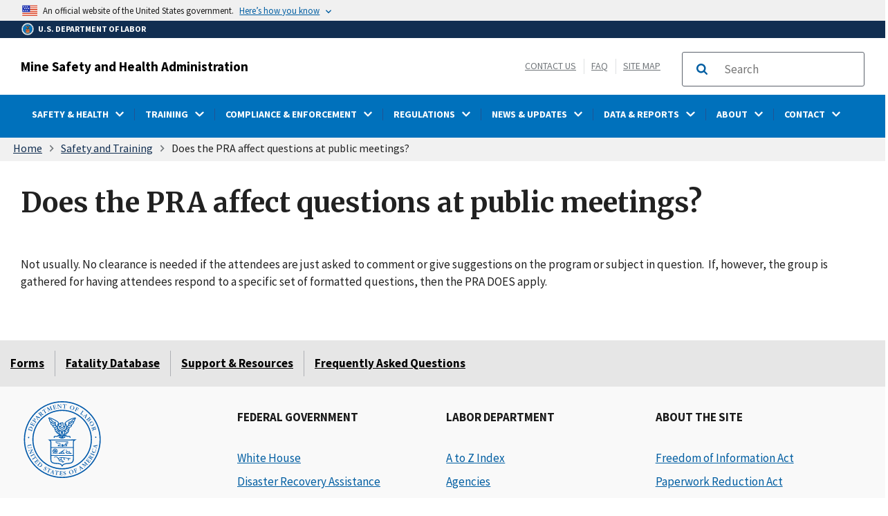

--- FILE ---
content_type: text/html; charset=UTF-8
request_url: https://www.msha.gov/training-education/frequently-asked-questions/does-pra-affect-questions-public-meetings
body_size: 96481
content:
<!DOCTYPE html>
<html lang="en" dir="ltr" prefix="content: http://purl.org/rss/1.0/modules/content/  dc: http://purl.org/dc/terms/  foaf: http://xmlns.com/foaf/0.1/  og: http://ogp.me/ns#  rdfs: http://www.w3.org/2000/01/rdf-schema#  schema: http://schema.org/  sioc: http://rdfs.org/sioc/ns#  sioct: http://rdfs.org/sioc/types#  skos: http://www.w3.org/2004/02/skos/core#  xsd: http://www.w3.org/2001/XMLSchema# ">
<head>
  <meta charset="utf-8" />
<script async src="https://www.googletagmanager.com/gtag/js?id=G-96SXGPMLDY"></script>
<script>window.dataLayer = window.dataLayer || [];function gtag(){dataLayer.push(arguments)};gtag("js", new Date());gtag("set", "developer_id.dMDhkMT", true);gtag("config", "G-96SXGPMLDY", {"groups":"default","page_placeholder":"PLACEHOLDER_page_location"});</script>
<meta name="description" content="Not usually. No clearance is needed if the attendees are just asked to comment or give suggestions on the program or subject in question. If, however, the group is gathered for having attendees respond to a specific set of formatted questions, then the PRA DOES apply." />
<link rel="canonical" href="http://www.msha.gov/training-education/frequently-asked-questions/does-pra-affect-questions-public-meetings" />
<meta name="robots" content="index, follow" />
<meta name="referrer" content="origin" />
<meta property="og:determiner" content="Automatic" />
<meta property="og:site_name" content="Mine Health and Safety Administration" />
<meta property="og:type" content="article" />
<meta property="og:url" content="http://www.msha.gov/training-education/frequently-asked-questions/does-pra-affect-questions-public-meetings" />
<meta property="og:title" content="Does the PRA affect questions at public meetings?" />
<meta property="og:description" content="Not usually. No clearance is needed if the attendees are just asked to comment or give suggestions on the program or subject in question. If, however, the group is gathered for having attendees respond to a specific set of formatted questions, then the PRA DOES apply." />
<meta property="og:image" content="http://www.msha.gov/sites/default/files/Mine_Safety_and_Health_Administration_emblem.png" />
<meta name="twitter:card" content="summary_large_image" />
<meta name="twitter:site" content="@MSHA_DOL" />
<meta name="twitter:title" content="Does the PRA affect questions at public meetings?" />
<meta name="twitter:image" content="http://www.msha.gov/sites/default/files/Mine_Safety_and_Health_Administration_emblem.png" />
<meta name="MobileOptimized" content="width" />
<meta name="HandheldFriendly" content="true" />
<meta name="viewport" content="width=device-width, initial-scale=1.0" />
<link rel="icon" href="/sites/default/files/msha-favicon_1_0.png" type="image/png" />

  <title>Does the PRA affect questions at public meetings? | Mine Safety and Health Administration (MSHA)</title>
  <link rel="stylesheet" media="all" href="/core/assets/vendor/jquery.ui/themes/base/core.css?t8ib13" />
<link rel="stylesheet" media="all" href="/core/assets/vendor/jquery.ui/themes/base/controlgroup.css?t8ib13" />
<link rel="stylesheet" media="all" href="/core/assets/vendor/jquery.ui/themes/base/checkboxradio.css?t8ib13" />
<link rel="stylesheet" media="all" href="/core/assets/vendor/jquery.ui/themes/base/resizable.css?t8ib13" />
<link rel="stylesheet" media="all" href="/core/assets/vendor/jquery.ui/themes/base/button.css?t8ib13" />
<link rel="stylesheet" media="all" href="/core/assets/vendor/jquery.ui/themes/base/dialog.css?t8ib13" />
<link rel="stylesheet" media="all" href="/core/misc/components/progress.module.css?t8ib13" />
<link rel="stylesheet" media="all" href="/core/misc/components/ajax-progress.module.css?t8ib13" />
<link rel="stylesheet" media="all" href="/core/modules/system/css/components/align.module.css?t8ib13" />
<link rel="stylesheet" media="all" href="/core/modules/system/css/components/fieldgroup.module.css?t8ib13" />
<link rel="stylesheet" media="all" href="/core/modules/system/css/components/container-inline.module.css?t8ib13" />
<link rel="stylesheet" media="all" href="/core/modules/system/css/components/clearfix.module.css?t8ib13" />
<link rel="stylesheet" media="all" href="/core/modules/system/css/components/details.module.css?t8ib13" />
<link rel="stylesheet" media="all" href="/core/modules/system/css/components/hidden.module.css?t8ib13" />
<link rel="stylesheet" media="all" href="/core/modules/system/css/components/item-list.module.css?t8ib13" />
<link rel="stylesheet" media="all" href="/core/modules/system/css/components/js.module.css?t8ib13" />
<link rel="stylesheet" media="all" href="/core/modules/system/css/components/nowrap.module.css?t8ib13" />
<link rel="stylesheet" media="all" href="/core/modules/system/css/components/position-container.module.css?t8ib13" />
<link rel="stylesheet" media="all" href="/core/modules/system/css/components/reset-appearance.module.css?t8ib13" />
<link rel="stylesheet" media="all" href="/core/modules/system/css/components/resize.module.css?t8ib13" />
<link rel="stylesheet" media="all" href="/core/modules/system/css/components/system-status-counter.css?t8ib13" />
<link rel="stylesheet" media="all" href="/core/modules/system/css/components/system-status-report-counters.css?t8ib13" />
<link rel="stylesheet" media="all" href="/core/modules/system/css/components/system-status-report-general-info.css?t8ib13" />
<link rel="stylesheet" media="all" href="/core/modules/system/css/components/tablesort.module.css?t8ib13" />
<link rel="stylesheet" media="all" href="/core/modules/ckeditor5/css/ckeditor5.dialog.fix.css?t8ib13" />
<link rel="stylesheet" media="all" href="/core/assets/vendor/jquery.ui/themes/base/theme.css?t8ib13" />
<link rel="stylesheet" media="all" href="/modules/contrib/extlink/css/extlink.css?t8ib13" />
<link rel="stylesheet" media="all" href="/modules/contrib/flag/css/flag-link-ajax.css?t8ib13" />
<link rel="stylesheet" media="all" href="/themes/contrib/ddp_dol_theme/build/css/style.css?t8ib13" />
<link rel="stylesheet" media="all" href="/themes/opa_theme/build/css/style.css?t8ib13" />

  <script src="https://use.fontawesome.com/releases/v5.13.1/js/all.js" defer crossorigin="anonymous"></script>
<script src="https://use.fontawesome.com/releases/v5.13.1/js/v4-shims.js" defer crossorigin="anonymous"></script>

</head>
<body class="layout-no-sidebars">
<a class="usa-skipnav visually-hidden focusable" href="#main-content" id="skip-nav">
  Skip to main content
</a>

  <div class="dialog-off-canvas-main-canvas" data-off-canvas-main-canvas>
    



<div class="layout-container inner-page">
	<div class="agency-header">
	<header class="header cf usa-header usa-header-extended cd-main-header">

		<div class="usa-banner">
      <div class="usa-accordion">
        <div class="usa-banner__header" aria-label="Official United States Government Website Disclaimer">
            <div class="usa-banner__inner">
                <div class="grid-col-auto">
                    <img class="usa-banner__header-flag" src="/themes/opa_theme/img/flag-favicon-57.png" alt="U.S. flag">
                </div>
                <div class="grid-col-fill tablet:grid-col-auto">

                  <p>An official website of the United States government.</p>
                  <p class="usa-banner__header-action" aria-hidden="true">Here’s how you know</p>
                </div>

                <button class="usa-accordion__button usa-banner__button" aria-expanded="false" aria-controls="gov-banner"
                title="Click to expand">
                    <span class="usa-banner__button-text">Here’s how you know</span>
                </button>

            </div>
        </div>
        <div class="usa-banner__content usa-accordion__content" id="gov-banner" hidden>
            <div class="grid-row grid-gap-lg">
                <div class="usa-banner__guidance tablet:grid-col-6">
                    <img class="usa-banner__icon usa-media-block__img" src="/themes/opa_theme/img/icon-dot-gov.svg" alt="Dot gov">
                    <div class="usa-media-block__body">
                        <p>
                            <strong>The .gov means it’s official.</strong>
                            <br> Federal government websites often end in .gov or .mil. Before sharing sensitive information, make sure you’re on a federal government site.
                        </p>
                    </div>
                </div>
                <div class="usa-banner__guidance tablet:grid-col-6">
                    <img class="usa-banner__icon usa-media-block__img" src="/themes/opa_theme/img/icon-https.svg" alt="Https">
                    <div class="usa-media-block__body">
                        <p>
                            <strong>The site is secure.</strong>
                            <br> The <strong>https://</strong> ensures that you are connecting to the official website and that any information you provide is encrypted and transmitted securely.
                        </p>
                    </div>
                </div>
            </div>
        </div>
    </div>
  </div>



		<div id="top-agency-name" class="banner-second container d-flex align-items-center">
	<div class="agency-container agency-container--small d-flex align-items-center container">
		<div class="agency">
			<a href="https://www.dol.gov">
				<div class="d-flex align-items-center dol-logo-area--small">
					<div class="DOL-header-logo">
						<img src="/themes/opa_theme/img/Agency_DOL_Logo_dark.svg" alt="United States Department of Labor" title="Home"  aria-hidden="true" />
					</div>
					<span>U.S. Department of Labor</span>
				</div>
			</a>
		</div>
	</div>
</div>

        <div class="container d-flex align-items-center agency-name">
			<span>
				<a href="/">Mine Safety and Health Administration</a>
			</span>
			<div class="header-right-container">
				<div class="secondarylinks-container">
					<div class="d-flex align-items-center">
						<div class="dol-menu-button">
							<button class="usa-menu-btn dol-menu-button usa-button-primary">Menu</button>
						</div>
						<div class="secondary-links">
							

                  <span  class="clearfix">
        <a href="/contact/general-contacts" data-drupal-link-system-path="node/36">Contact Us</a>
      </span>
              <span  class="clearfix">
        <a href="/msha-frequently-asked-questions?field_faq_category_target_id=181121" data-drupal-link-query="{&quot;field_faq_category_target_id&quot;:&quot;181121&quot;}" data-drupal-link-system-path="node/235507">FAQ</a>
      </span>
                      <span  class="clearfix last">
        <a href="/sitemap/a" data-drupal-link-system-path="sitemap/a">Site Map</a>
      </span>
      



													</div>
					</div>
				</div>
				<div class="searchbox-container nav-hide-on-mobile">
					<div id="block-searchblockdesktopviewport">
	
		
			<div class="content">
			      <div id="search-placeholder-large" class="form">
        <div class="input-group">
            <form accept-charset="UTF-8" action="https://search.usa.gov/search" id="search_form_large" method="get"
              class="searchbox d-flex usa-search usa-search--small">
              <div role="search">
                <div style="margin:0;padding:0;display:inline;"><input name="utf8" type="hidden" value="&#x2713;" /></div>
                <label for="query_large" class="sr-only">Search</label>
                <input id="affiliate_large" name="affiliate" type="hidden" value="www.msha.gov" />
                <input class="searchbox-input usa-input" id="query_large" name="query" aria-label="search"
                  type="text" autocomplete="off" placeholder="Search" tabindex="0" />
                  <span class="input-group-btn">
                  <button type="submit" title="Click to Search" class="usa-button search-button">
                    <span class="usa-sr-only">Search</span>
                  </button>
                  </span>
              </div>
            </form>
          </div>
        </div>
		</div>
	</div>

				</div>
			</div>
		</div>
		<div id="header-content">
			    

  
      
                    

            <div class="agency-nav-container" id="dol-primary-menu">
        <div class="container">

                            <div class="nav-show-on-mobile outer-search-container">
                <div id="block-searchbox-2">
	
		
			<div class="content">
			      <div id="search-placeholder-small" class="form">
        <div class="input-group">
            <form accept-charset="UTF-8" action="https://search.usa.gov/search" id="search_form_small" method="get"
              class="searchbox d-flex usa-search usa-search--small">
              <div role="search">
                <div style="margin:0;padding:0;display:inline;"><input name="utf8" type="hidden" value="&#x2713;" /></div>
                <label for="query_small" class="sr-only">Search</label>
                <input id="affiliate_small" name="affiliate" type="hidden" value="www.msha.gov" />
                <input class="searchbox-input usa-input" id="query_small" name="query" aria-label="search"
                  type="text" autocomplete="off" placeholder="Search" tabindex="0" />
                  <span class="input-group-btn">
                  <button type="submit" title="Click to Search" class="usa-button search-button">
                    <span class="usa-sr-only">Search</span>
                  </button>
                  </span>
              </div>
            </form>
          </div>
        </div>
		</div>
	</div>

                </div>
            
            <ul region="primary_menu" block="block-horizontalmenu" class="clearfix agency-submenu sub-nav-group cd-primary-nav is-fixed main-primary-menu inner-menu" id="cd-primary-nav-secondary-desktop" aria-label="Mega menu navigation">
                                                                                                                                                                                                        <li class="has-children">
                                    
                                    
                                        <a href=""><span class="menu-border-wrapper"><span class="menutitle">SAFETY &amp; HEALTH</span><span class="menuarrow"><p class="backtext">Back</p><span class="fas fa-chevron-down"></span></span></span></a>

                                    
                                                                                        

                        <ul class="cd-secondary-nav is-hidden">
                                                                                            <li class="has-children">
                            <ul class="main-primary-menu inner-agency-ul">
                                                                                                                                                                <li class="has-children">
                                    
                                                                            <span><a href="/safety-and-health" class="has-children" data-drupal-link-system-path="node/234742">Safety &amp; Health</a></span>
                                    
                                                                                        

                            <div class="unorder-flex">
                                                                                                                                                                                                                                                                                                            <ul class="batch-wrapper">
                                                    <li  class="batch-column-1">
                                                                                                                        
                                                                            <a href="/safety-health/msha-health-locator-tool"><span class="menu-border-wrapper">MSHA Health Resource Locator Tool</span></a>
                                    
                                                                        </li>

                                    

                                                                                                                                                                                                                                                <li  class="batch-column-1">
                                                                                                                        
                                                                            <a href="/safety-and-health/safety-and-health-initiatives"><span class="menu-border-wrapper">Safety &amp; Health Initiatives</span></a>
                                    
                                                                        </li>

                                    

                                                                                                                                                                                                                                                <li  class="batch-column-1">
                                                                                                                        
                                                                            <a href="/safety-and-health/safety-and-health-materials"><span class="menu-border-wrapper">Safety &amp; Health Materials</span></a>
                                    
                                                                        </li>

                                    

                                                                                                                                                                                                                                                <li  class="batch-column-1">
                                                                                                                        
                                                                            <a href="/safety-and-health/mine-emergency-operations"><span class="menu-border-wrapper">Mine Emergency Operations</span></a>
                                    
                                                                        </li>

                                                                        </ul>
                                    

                                                                                                                                
                                            </div>
                                    
                                                                        </li>

                                    

                                                                                                                                                                                                                                                        </li>
                            </ul>
                                                        
                                            </ul>
                                    
                                                                        </li>

                                    

                                                                                                                                            <li class="has-children">
                                    
                                    
                                        <a href=""><span class="menu-border-wrapper"><span class="menutitle">TRAINING</span><span class="menuarrow"><p class="backtext">Back</p><span class="fas fa-chevron-down"></span></span></span></a>

                                    
                                                                                        

                        <ul class="cd-secondary-nav is-hidden">
                                                                                            <li class="has-children">
                            <ul class="main-primary-menu inner-agency-ul">
                                                                                                                                                                <li class="has-children">
                                    
                                                                            <span><a href="/training" class="has-children" data-drupal-link-system-path="node/234744">Training</a></span>
                                    
                                                                                        

                            <div class="unorder-flex">
                                                                                                                                                                                                                                                                                                            <ul class="batch-wrapper">
                                                    <li  class="batch-column-1">
                                                                                                                        
                                                                            <a href="/training/training-programs-and-courses"><span class="menu-border-wrapper">Training Programs &amp; Courses</span></a>
                                    
                                                                        </li>

                                    

                                                                                                                                                                                                                                                <li  class="batch-column-1">
                                                                                                                        
                                                                            <a href="/training/developing-training-plan"><span class="menu-border-wrapper">Develop a Training Plan</span></a>
                                    
                                                                        </li>

                                    

                                                                                                                                                                                                                                                <li  class="batch-column-1">
                                                                                                                        
                                                                            <a href="/training/mine-rescue-training"><span class="menu-border-wrapper">Mine Rescue Training</span></a>
                                    
                                                                        </li>

                                    

                                                                                                                                                                                                                                                <li  class="batch-column-1">
                                                                                                                        
                                                                            <a href="/training/instructor-materials"><span class="menu-border-wrapper">Instructor Materials</span></a>
                                    
                                                                        </li>

                                    

                                                                                                                                                                                                                                                <li  class="batch-column-1">
                                                                                                                        
                                                                            <a href="/training/training-education-faqs"><span class="menu-border-wrapper">Training &amp; Education FAQs</span></a>
                                    
                                                                        </li>

                                    

                                                                                                                                                                                                                                                <li  class="batch-column-1">
                                                                                                                        
                                                                            <a href="/training-education/quarterly-training-calls"><span class="menu-border-wrapper">Quarterly Training Calls &amp; Stakeholder Meetings</span></a>
                                    
                                                                        </li>

                                    

                                                                                                                                                                                                                                                <li  class="batch-column-1">
                                                                                                                        
                                                                            <a href="/training/state-grant-participants"><span class="menu-border-wrapper">State Grant Participants</span></a>
                                    
                                                                        </li>

                                    

                                                                                                                                                                                                                                                <li  class="batch-column-1">
                                                                                                                        
                                                                            <a href="/training/brookwood-sago-mine-safety-grants"><span class="menu-border-wrapper">Brookwood-Sago Mine Safety Grants</span></a>
                                    
                                                                        </li>

                                                                        </ul>
                                    

                                                                                                                                
                                            </div>
                                    
                                                                        </li>

                                    

                                                                                                                                                                                                                                                        </li>
                            </ul>
                                                        
                                            </ul>
                                    
                                                                        </li>

                                    

                                                                                                                                            <li class="has-children">
                                    
                                    
                                        <a href=""><span class="menu-border-wrapper"><span class="menutitle">COMPLIANCE &amp; ENFORCEMENT</span><span class="menuarrow"><p class="backtext">Back</p><span class="fas fa-chevron-down"></span></span></span></a>

                                    
                                                                                        

                        <ul class="cd-secondary-nav is-hidden">
                                                                                            <li class="has-children">
                            <ul class="main-primary-menu inner-agency-ul">
                                                                                                                                                                <li class="has-children">
                                    
                                                                            <span><a href="/compliance-and-enforcement" class="has-children" data-drupal-link-system-path="node/229">Compliance &amp; Enforcement</a></span>
                                    
                                                                                        

                            <div class="unorder-flex">
                                                                                                                                                                                                                                                                                                            <ul class="batch-wrapper">
                                                    <li  class="batch-column-1">
                                                                                                                        
                                                                            <a href="/compliance-and-enforcement/compliance-assistance"><span class="menu-border-wrapper">Compliance Assistance</span></a>
                                    
                                                                        </li>

                                    

                                                                                                                                                                                                                                                <li  class="batch-column-1">
                                                                                                                        
                                                                            <a href="/compliance-and-enforcement/mine-inspections"><span class="menu-border-wrapper">Mine Inspections</span></a>
                                    
                                                                        </li>

                                    

                                                                                                                                                                                                                                                <li  class="batch-column-1">
                                                                                                                        
                                                                            <a href="/compliance-and-enforcement/forms-online-filing"><span class="menu-border-wrapper">Forms &amp; Online Filing</span></a>
                                    
                                                                        </li>

                                    

                                                                                                                                                                                                                                                <li  class="batch-column-1">
                                                                                                                        
                                                                            <a href="/compliance-and-enforcement/equipment-approval-certification"><span class="menu-border-wrapper">Equipment Approval &amp; Certification</span></a>
                                    
                                                                        </li>

                                    

                                                                                                                                                                                                                                                <li  class="batch-column-1">
                                                                                                                        
                                                                            <a href="/compliance-enforcement/pattern-violations-pov"><span class="menu-border-wrapper">Pattern of Violations</span></a>
                                    
                                                                        </li>

                                    

                                                                                                                                                                                                                                                <li  class="batch-column-1">
                                                                                                                        
                                                                            <a href="/compliance-and-enforcement/contesting-citations"><span class="menu-border-wrapper">Contesting Citations</span></a>
                                    
                                                                        </li>

                                    

                                                                                                                                                                                                                                                <li  class="batch-column-1">
                                                                                                                        
                                                                            <a href="/compliance-and-enforcement/penalty-assessments-and-payments"><span class="menu-border-wrapper">Penalty Assessments &amp; Payments</span></a>
                                    
                                                                        </li>

                                    

                                                                                                                                                                                                                                                <li  class="batch-column-1">
                                                                                                                        
                                                                            <a href="/compliance-enforcement/compliance-assistance-safety-and-health-cash-program"><span class="menu-border-wrapper">CASH Program</span></a>
                                    
                                                                        </li>

                                                                        </ul>
                                    

                                                                                                                                
                                            </div>
                                    
                                                                        </li>

                                    

                                                                                                                                                                                                                                                        </li>
                            </ul>
                                                        
                                            </ul>
                                    
                                                                        </li>

                                    

                                                                                                                                            <li class="has-children">
                                    
                                    
                                        <a href=""><span class="menu-border-wrapper"><span class="menutitle">REGULATIONS</span><span class="menuarrow"><p class="backtext">Back</p><span class="fas fa-chevron-down"></span></span></span></a>

                                    
                                                                                        

                        <ul class="cd-secondary-nav is-hidden">
                                                                                            <li class="has-children">
                            <ul class="main-primary-menu inner-agency-ul">
                                                                                                                                                                <li class="has-children">
                                    
                                                                            <span><a href="/regulations" class="has-children" data-drupal-link-system-path="node/227">Regulations</a></span>
                                    
                                                                                        

                            <div class="unorder-flex">
                                                                                                                                                                                                                                                                                                            <ul class="batch-wrapper">
                                                    <li  class="batch-column-1">
                                                                                                                        
                                                                            <a href="/regulations/standards-and-regulations"><span class="menu-border-wrapper">Standards &amp; Regulations</span></a>
                                    
                                                                        </li>

                                    

                                                                                                                                                                                                                                                <li  class="batch-column-1">
                                                                                                                        
                                                                            <a href="/regulations/laws"><span class="menu-border-wrapper">Laws</span></a>
                                    
                                                                        </li>

                                    

                                                                                                                                                                                                                                                <li  class="batch-column-1">
                                                                                                                        
                                                                            <a href="/compliance-and-enforcement/compliance-assistance#policy"><span class="menu-border-wrapper">Policy and Procedures</span></a>
                                    
                                                                        </li>

                                    

                                                                                                                                                                                                                                                <li  class="batch-column-1">
                                                                                                                        
                                                                            <a href="/regulations/rulemaking"><span class="menu-border-wrapper">Rulemaking</span></a>
                                    
                                                                        </li>

                                                                        </ul>
                                    

                                                                                                                                
                                            </div>
                                    
                                                                        </li>

                                    

                                                                                                                                                                                                                                                        </li>
                            </ul>
                                                        
                                            </ul>
                                    
                                                                        </li>

                                    

                                                                                                                                            <li class="has-children">
                                    
                                    
                                        <a href=""><span class="menu-border-wrapper"><span class="menutitle">NEWS &amp; UPDATES</span><span class="menuarrow"><p class="backtext">Back</p><span class="fas fa-chevron-down"></span></span></span></a>

                                    
                                                                                        

                        <ul class="cd-secondary-nav is-hidden">
                                                                                            <li class="has-children">
                            <ul class="main-primary-menu inner-agency-ul">
                                                                                                                                                                <li class="has-children">
                                    
                                                                            <span><a href="/news-and-updates" class="has-children" data-drupal-link-system-path="node/73">News &amp; Updates</a></span>
                                    
                                                                                        

                            <div class="unorder-flex">
                                                                                                                                                                                                                                                                                                            <ul class="batch-wrapper">
                                                    <li  class="batch-column-1">
                                                                                                                        
                                                                            <a href="/news-media/whats-new"><span class="menu-border-wrapper">What&#039;s New</span></a>
                                    
                                                                        </li>

                                    

                                                                                                                                                                                                                                                <li  class="batch-column-1">
                                                                                                                        
                                                                            <a href="/news-and-updates/news-releases"><span class="menu-border-wrapper">News Releases</span></a>
                                    
                                                                        </li>

                                    

                                                                                                                                                                                                                                                <li  class="batch-column-1">
                                                                                                                        
                                                                            <a href="/news-and-updates/speeches-testimony"><span class="menu-border-wrapper">Speeches &amp; Testimony</span></a>
                                    
                                                                        </li>

                                    

                                                                                                                                                                                                                                                <li  class="batch-column-1">
                                                                                                                        
                                                                            <a href="/news-and-updates/events"><span class="menu-border-wrapper">Events</span></a>
                                    
                                                                        </li>

                                    

                                                                                                                                                                                                                                                <li  class="batch-column-1">
                                                                                                                        
                                                                            <a href="/news-and-updates/alerts-hazards"><span class="menu-border-wrapper">Alerts &amp; Hazards</span></a>
                                    
                                                                        </li>

                                    

                                                                                                                                                                                                                                                <li  class="batch-column-1">
                                                                                                                        
                                                                            <a href="/news-updates/media-gallery"><span class="menu-border-wrapper">Media Gallery</span></a>
                                    
                                                                        </li>

                                    

                                                                                                                                                                                                                                                <li  class="batch-column-1">
                                                                                                                        
                                                                            <a href="https://public.govdelivery.com/accounts/USDOL/subscriber/new"><span class="menu-border-wrapper">Subscribe to Email Alerts</span></a>
                                    
                                                                        </li>

                                                                        </ul>
                                    

                                                                                                                                
                                            </div>
                                    
                                                                        </li>

                                    

                                                                                                                                                                                                                                                        </li>
                            </ul>
                                                        
                                            </ul>
                                    
                                                                        </li>

                                    

                                                                                                                                            <li class="has-children">
                                    
                                    
                                        <a href=""><span class="menu-border-wrapper"><span class="menutitle">DATA &amp; REPORTS</span><span class="menuarrow"><p class="backtext">Back</p><span class="fas fa-chevron-down"></span></span></span></a>

                                    
                                                                                        

                        <ul class="cd-secondary-nav is-hidden">
                                                                                            <li class="has-children">
                            <ul class="main-primary-menu inner-agency-ul">
                                                                                                                                                                <li class="has-children">
                                    
                                                                            <span><a href="/data-and-reports" class="has-children" data-drupal-link-system-path="node/226">Data &amp; Reports</a></span>
                                    
                                                                                        

                            <div class="unorder-flex">
                                                                                                                                                                                                                                                                                                            <ul class="batch-wrapper">
                                                    <li  class="batch-column-1">
                                                                                                                        
                                                                            <a href="/mdrs"><span class="menu-border-wrapper">Mine Data Retrieval System</span></a>
                                    
                                                                        </li>

                                    

                                                                                                                                                                                                                                                <li  class="batch-column-1">
                                                                                                                        
                                                                            <a href="/data-and-reports/fatality-reports/search"><span class="menu-border-wrapper">Fatality Reports</span></a>
                                    
                                                                        </li>

                                    

                                                                                                                                                                                                                                                <li  class="batch-column-1">
                                                                                                                        
                                                                            <a href="/data-and-reports/data-sources-and-calculators"><span class="menu-border-wrapper">Data Sources &amp; Calculators</span></a>
                                    
                                                                        </li>

                                    

                                                                                                                                                                                                                                                <li  class="batch-column-1">
                                                                                                                        
                                                                            <a href="/data-and-reports/statistics"><span class="menu-border-wrapper">Statistics</span></a>
                                    
                                                                        </li>

                                    

                                                                                                                                                                                                                                                <li  class="batch-column-1">
                                                                                                                        
                                                                            <a href="/data-and-reports/reports"><span class="menu-border-wrapper">Reports</span></a>
                                    
                                                                        </li>

                                                                        </ul>
                                    

                                                                                                                                
                                            </div>
                                    
                                                                        </li>

                                    

                                                                                                                                                                                                                                                        </li>
                            </ul>
                                                        
                                            </ul>
                                    
                                                                        </li>

                                    

                                                                                                                                            <li class="has-children">
                                    
                                    
                                        <a href=""><span class="menu-border-wrapper"><span class="menutitle">ABOUT</span><span class="menuarrow"><p class="backtext">Back</p><span class="fas fa-chevron-down"></span></span></span></a>

                                    
                                                                                        

                        <ul class="cd-secondary-nav is-hidden">
                                                                                            <li class="has-children">
                            <ul class="main-primary-menu inner-agency-ul">
                                                                                                                                                                <li class="has-children">
                                    
                                                                            <span><a href="/about" class="has-children" data-drupal-link-system-path="node/23">About</a></span>
                                    
                                                                                        

                            <div class="unorder-flex">
                                                                                                                                                                                                                                                                                                            <ul class="batch-wrapper">
                                                    <li  class="batch-column-1">
                                                                                                                        
                                                                            <a href="/about/mission"><span class="menu-border-wrapper">Mission</span></a>
                                    
                                                                        </li>

                                    

                                                                                                                                                                                                                                                <li  class="batch-column-1">
                                                                                                                        
                                                                            <a href="/miners-responsibilities-redirect"><span class="menu-border-wrapper">Miners&#039; Rights and Responsibilities</span></a>
                                    
                                                                        </li>

                                    

                                                                                                                                                                                                                                                <li  class="batch-column-1">
                                                                                                                        
                                                                            <a href="/about/leadership"><span class="menu-border-wrapper">Leadership</span></a>
                                    
                                                                        </li>

                                    

                                                                                                                                                                                                                                                <li  class="batch-column-1">
                                                                                                                        
                                                                            <a href="/about/office-assistant-secretary-mine-safety-health-organization-chart"><span class="menu-border-wrapper">Organizational Chart</span></a>
                                    
                                                                        </li>

                                    

                                                                                                                                                                                                                                                <li  class="batch-column-1">
                                                                                                                        
                                                                            <a href="/about/program-areas-and-offices"><span class="menu-border-wrapper">Program Areas &amp; Offices</span></a>
                                    
                                                                        </li>

                                    

                                                                                                                                                                                                                                                <li  class="batch-column-1">
                                                                                                                        
                                                                            <a href="/about/careers"><span class="menu-border-wrapper">Careers</span></a>
                                    
                                                                        </li>

                                    

                                                                                                                                                                                                                                                <li  class="batch-column-1">
                                                                                                                        
                                                                            <a href="/about/about/history"><span class="menu-border-wrapper">History</span></a>
                                    
                                                                        </li>

                                    

                                                                                                                                                                                                                                                <li  class="batch-column-1">
                                                                                                                        
                                                                            <a href="/about/memoranda-understanding"><span class="menu-border-wrapper">Memoranda of Understanding</span></a>
                                    
                                                                        </li>

                                                                        </ul>
                                    

                                                                                                                                
                                            </div>
                                    
                                                                        </li>

                                    

                                                                                                                                                                                                                                                        </li>
                            </ul>
                                                        
                                            </ul>
                                    
                                                                        </li>

                                    

                                                                                                                                            <li class="has-children">
                                    
                                    
                                        <a href=""><span class="menu-border-wrapper"><span class="menutitle">CONTACT</span><span class="menuarrow"><p class="backtext">Back</p><span class="fas fa-chevron-down"></span></span></span></a>

                                    
                                                                                        

                        <ul class="cd-secondary-nav is-hidden">
                                                                                            <li class="has-children">
                            <ul class="main-primary-menu inner-agency-ul">
                                                                                                                                                                <li class="has-children">
                                    
                                                                            <span><a href="/contact" class="has-children" data-drupal-link-system-path="node/27">Contact</a></span>
                                    
                                                                                        

                            <div class="unorder-flex">
                                                                                                                                                                                                                                                                                                            <ul class="batch-wrapper">
                                                    <li  class="batch-column-1">
                                                                                                                        
                                                                            <a href="/contact/emergencies"><span class="menu-border-wrapper">Emergencies</span></a>
                                    
                                                                        </li>

                                    

                                                                                                                                                                                                                                                <li  class="batch-column-1">
                                                                                                                        
                                                                            <a href="/contact/general-contacts"><span class="menu-border-wrapper">General Contacts</span></a>
                                    
                                                                        </li>

                                    

                                                                                                                                                                                                                                                <li  class="batch-column-1">
                                                                                                                        
                                                                            <a href="/support-resources/external-mining-resources/state-mining-agencies"><span class="menu-border-wrapper">State Mining Agencies</span></a>
                                    
                                                                        </li>

                                    

                                                                                                                                                                                                                                                <li  class="batch-column-1">
                                                                                                                        
                                                                            <a href="/msha-frequently-asked-questions?field_faq_category_target_id=181121"><span class="menu-border-wrapper">MSHA Frequently Asked Questions</span></a>
                                    
                                                                        </li>

                                                                        </ul>
                                    

                                                                                                                                
                                            </div>
                                    
                                                                        </li>

                                    

                                                                                                                                                                                                                                                        </li>
                            </ul>
                                                        
                                            </ul>
                                    
                                                                        </li>

                                    

                                                                                                                                
                                            </ul>
                                    

    


		</div>
	</header>
</div>

	<div class="pre-content">
		<div id="block-breadcrumbs">
	
		
			<div class="content">
				<div id="breadcrumbs-container" class="container">
		<nav aria-label="breadcrumb">
			<span id="system-breadcrumb" class="visually-hidden">Breadcrumb</span>
			<ul class="breadcrumbs usa-breadcrumb__list">
									<li>
													<a href="/" class="usa-breadcrumb__link">Home</a>
											</li>
									<li>
													<a href="/training-education" class="usa-breadcrumb__link">Safety and Training</a>
											</li>
							</ul>
		</nav>
	</div>

		</div>
	</div>


	</div>

	<main class="cd-main-content">

		<div id="page-title-area">
			
			
			
							<h1>Does the PRA affect questions at public meetings?</h1>
					</div>

		
		<div id="main-content" class="basic-page grid-row">

								<div class="usa-layout-docs__main usa-prose usa-layout-docs">
					
					<div data-drupal-messages-fallback class="hidden"></div><div id="block-mainpagecontent">
	
		
			<div class="content">
			<article about="/training-education/frequently-asked-questions/does-pra-affect-questions-public-meetings">

  
    

  <div>
    

                        <div class="field field--name-body field--type-text-with-summary field--label-hidden clearfix"><p>Not usually.&nbsp;No clearance is needed if the attendees are just asked to comment or give suggestions on the program or subject in question.&nbsp; If, however, the group is gathered for having attendees respond to a specific set of formatted questions, then the PRA DOES apply.</p>
</div>
            
  </div>

</article>

		</div>
	</div>


									</div>
			</div>

			
		</main>

		<footer class="-footer usa-footer usa-footer--big" role="contentinfo">
	<div class="usa-footer__return-to-top container">
		<a href="#" class="footer-scroll-to-top">
			<span>Scroll to Top</span>
			<span class="fa fa-arrow-circle-o-up" aria-hidden="true"></span>
		</a>
	</div>

	<section class="dol-footer-nav">
		  <div>
        

    <div class="panel">
                  <ul block="block-menu-block-dol-footer-nav-menu" class="clearfix dol-footer-nav-menu container">
                    <li>
          <a href="/compliance-and-enforcement/forms-online-filing" class="dol-footer-nav-link" data-drupal-link-system-path="node/291">Forms</a>
                  </li>
              <li>
          <a href="/data-and-reports/fatality-reports/search" class="dol-footer-nav-link" data-drupal-link-system-path="data-and-reports/fatality-reports/search">Fatality Database</a>
                  </li>
              <li>
          <a href="/support-resources" class="dol-footer-nav-link" data-drupal-link-system-path="node/230">Support &amp; Resources</a>
                  </li>
              <li>
          <a href="/msha-frequently-asked-questions?field_faq_category_target_id=181121" class="dol-footer-nav-link" data-drupal-link-query="{&quot;field_faq_category_target_id&quot;:&quot;181121&quot;}" data-drupal-link-system-path="node/235507">Frequently Asked Questions</a>
                  </li>
            </ul>
      </div>






  </div>

	</section>

	<div class="dol-footer-primary usa-footer__primary-section">
		<div class="grid-container container dol-footer__full-menu">
			<div class="width-inner-padding grid-row grid-gap">
				<div class="footer-address">
					<div class="grid-row">
						<div class="dol-footer-seal">
							<div class="dol-seal">
								<a href="https://www.dol.gov" title="Home">
									<img alt="United States Department of Labor Seal" src="/themes/opa_theme/img/DOL-MasterLogo_BLUE.svg"/>
								</a>
							</div>
							<div class="footer-seal-block">
																	<div class="dol-name-and-seal">U.S. Department of Labor</div>
																<div id="block-mshaaddress">
	
		
			<div class="content">
			

                        <div class="field field--name-body field--type-text-with-summary field--label-hidden clearfix"><p>Mine Safety and Health Administration<br>200 Constitution Ave&nbsp;NW<br>Suite C3522<br>Washington, DC 20210<br><a href="https://www.msha.gov/">www.msha.gov</a><br>202-693-9400</p>
</div>
            
		</div>
	</div>


							</div>
						</div>
					</div>
				</div>
				<div class="footer_menu">
					<nav class="usa-footer__nav footer__nav" aria-label="Footer navigation">
						<div class="grid-row">
							<!-- Begin Footer Second-->

            


<div id="block-menu-block-menu-dol-federal-links" class="footer_menu-block">
    <section  class="usa-footer__primary-content usa-footer__primary-content--collapsible dol-footer__primary-content dol-footer__primary-content--collapsible">

    
                <span class="usa-footer__primary-link">Federal Government<span class="far fa-plus-square"></span></span>
        
          

                      <ul block="block-menu-block-menu-dol-federal-links" class="clearfix usa-list usa-list--unstyled">
                    <li class="usa-footer__secondary-link dol-footer__secondary-link">
          <a href="https://www.whitehouse.gov" target="_blank" class="usa-footer__secondary-link dol-footer__secondary-link footer-secondary-nav-link">White House</a>
                  </li>
              <li class="usa-footer__secondary-link dol-footer__secondary-link">
          <a href="https://www.dol.gov/general/disasterrecovery" target="_blank" class="usa-footer__secondary-link dol-footer__secondary-link footer-secondary-nav-link">Disaster Recovery Assistance</a>
                  </li>
              <li class="usa-footer__secondary-link dol-footer__secondary-link">
          <a href="https://www.usa.gov/" target="_blank" class="usa-footer__secondary-link dol-footer__secondary-link footer-secondary-nav-link">USA.gov</a>
                  </li>
              <li class="usa-footer__secondary-link dol-footer__secondary-link">
          <a href="https://www.dol.gov/agencies/oasam/centers-offices/civil-rights-center/resports/notification-and-federal-employee-antidiscrimination-retaliation-act-of-2002" target="_blank" class="usa-footer__secondary-link dol-footer__secondary-link footer-secondary-nav-link">No FEAR Act Data</a>
                  </li>
            </ul>
      




      </section>
</div>




<div id="block-menu-block-menu-dol-labor-department-links" class="footer_menu-block">
    <section  class="usa-footer__primary-content usa-footer__primary-content--collapsible dol-footer__primary-content dol-footer__primary-content--collapsible">

    
                <span class="usa-footer__primary-link">Labor Department<span class="far fa-plus-square"></span></span>
        
          

                      <ul block="block-menu-block-menu-dol-labor-department-links" class="clearfix usa-list usa-list--unstyled">
                    <li class="usa-footer__secondary-link dol-footer__secondary-link">
          <a href="https://www.dol.gov/general/siteindex" target="_blank" class="usa-footer__secondary-link dol-footer__secondary-link footer-secondary-nav-link">A to Z Index</a>
                  </li>
              <li class="usa-footer__secondary-link dol-footer__secondary-link">
          <a href="https://www.dol.gov/general/dol-agencies" target="_blank" class="usa-footer__secondary-link dol-footer__secondary-link footer-secondary-nav-link">Agencies</a>
                  </li>
              <li class="usa-footer__secondary-link dol-footer__secondary-link">
          <a href="https://www.dol.gov/general/contact" class="usa-footer__secondary-link dol-footer__secondary-link footer-secondary-nav-link">Contact DOL</a>
                  </li>
              <li class="usa-footer__secondary-link dol-footer__secondary-link">
          <a href="https://www.dol.gov/general/easl" target="_blank" class="usa-footer__secondary-link dol-footer__secondary-link footer-secondary-nav-link">Emergency Accountability Status Link</a>
                  </li>
              <li class="usa-footer__secondary-link dol-footer__secondary-link">
          <a href="https://www.dol.gov/general/contact/leadership-team" target="_blank" class="usa-footer__secondary-link dol-footer__secondary-link footer-secondary-nav-link">Leadership Team</a>
                  </li>
              <li class="usa-footer__secondary-link dol-footer__secondary-link">
          <a href="https://www.oig.dol.gov/" target="_blank" class="usa-footer__secondary-link dol-footer__secondary-link footer-secondary-nav-link">Office of Inspector General</a>
                  </li>
              <li class="usa-footer__secondary-link dol-footer__secondary-link">
          <a href="https://www.dol.gov/newsroom/newsletter" target="_blank" class="usa-footer__secondary-link dol-footer__secondary-link footer-secondary-nav-link">Read The DOL Newsletter</a>
                  </li>
              <li class="usa-footer__secondary-link dol-footer__secondary-link">
          <a href="https://public.govdelivery.com/accounts/USDOL/subscriber/new?topic_id=USDOL_167" target="_blank" class="usa-footer__secondary-link dol-footer__secondary-link footer-secondary-nav-link">Subscribe to the DOL Newsletter</a>
                  </li>
            </ul>
      




      </section>
</div>




<div id="block-menu-block-menu-footer-links" class="footer_menu-block">
    <section  class="usa-footer__primary-content usa-footer__primary-content--collapsible dol-footer__primary-content dol-footer__primary-content--collapsible">

    
                <span class="usa-footer__primary-link">About the Site<span class="far fa-plus-square"></span></span>
        
          

                      <ul block="block-menu-block-menu-footer-links" class="clearfix usa-list usa-list--unstyled">
                    <li class="usa-footer__secondary-link dol-footer__secondary-link">
          <a href="/msha-foia-resources" class="usa-footer__secondary-link dol-footer__secondary-link footer-secondary-nav-link" data-drupal-link-system-path="node/334">Freedom of Information Act</a>
                  </li>
              <li class="usa-footer__secondary-link dol-footer__secondary-link">
          <a href="/about/program-areas/standards-regulations-and-variances/paperwork-reduction-act-pra-information" class="usa-footer__secondary-link dol-footer__secondary-link footer-secondary-nav-link" data-drupal-link-system-path="node/228200">Paperwork Reduction Act</a>
                  </li>
              <li class="usa-footer__secondary-link dol-footer__secondary-link">
          <a href="https://arlweb.msha.gov/recordsmanagement/recordsmanagement.asp" class="usa-footer__secondary-link dol-footer__secondary-link footer-secondary-nav-link">Records Retention Schedule</a>
                  </li>
              <li class="usa-footer__secondary-link dol-footer__secondary-link">
          <a href="/msha-help-desk" class="usa-footer__secondary-link dol-footer__secondary-link footer-secondary-nav-link" data-drupal-link-system-path="node/335">Help Desk</a>
                  </li>
              <li class="usa-footer__secondary-link dol-footer__secondary-link">
          <a href="https://www.dol.gov/general/privacynotice" class="usa-footer__secondary-link dol-footer__secondary-link footer-secondary-nav-link">Privacy &amp; Security</a>
                  </li>
              <li class="usa-footer__secondary-link dol-footer__secondary-link">
          <a href="https://www.dol.gov/general/aboutdol/accessibility" class="usa-footer__secondary-link dol-footer__secondary-link footer-secondary-nav-link">Accessibility &amp; 508 Compliance</a>
                  </li>
              <li class="usa-footer__secondary-link dol-footer__secondary-link">
          <a href="https://www.dol.gov/general/disclaim" class="usa-footer__secondary-link dol-footer__secondary-link footer-secondary-nav-link">Disclaimers</a>
                  </li>
              <li class="usa-footer__secondary-link dol-footer__secondary-link">
          <a href="/language-notice" class="usa-footer__secondary-link dol-footer__secondary-link footer-secondary-nav-link" data-drupal-link-system-path="node/235079">Language Notice</a>
                  </li>
              <li class="usa-footer__secondary-link dol-footer__secondary-link">
          <a href="/english-spanish-translation" class="usa-footer__secondary-link dol-footer__secondary-link footer-secondary-nav-link" data-drupal-link-system-path="node/234766">Español</a>
                  </li>
            </ul>
      




      </section>
</div>


      

<!-- End Footer -->

							
						</div>
					</nav>
				</div>
			</div>
		</div>
	</div>
	<!-- Begin Sub Footer -->
 
<section class="dol-footer-secondary">
  <div class="width">
      <div class="width-inner-padding container">
          <div class="usa-grid-full dol-footer-secondary">
                              <div class="dol-footer-secondary-container">
                  <div class="usa-width-one-half social-media-block"><p>Connect With MSHA</p><div class="social-media-icons"><!--?xml version="1.0" encoding="utf-8"?--><a class="social-media-icon" href="https://www.facebook.com/MineSafetyAndHealth" aria-label="Facebook for the Mine Safety and Health Administration" title="Facebook for the Mine Safety and Health Administration"><svg class="svg-inline--fa fa-facebook-f fa-w-9" alt="Facebook for the Mine Safety and Health Administration" aria-hidden="true" data-icon="facebook-f" data-prefix="fab" focusable="false" role="img" viewBox="0 0 264 512" xmlns="http://www.w3.org/2000/svg"><path d="M76.7 512V283H0v-91h76.7v-71.7C76.7 42.4 124.3 0 193.8 0c33.3 0 61.9 2.5 70.2 3.6V85h-48.2c-37.8 0-45.1 18-45.1 44.3V192H256l-11.7 91h-73.6v229" fill="currentColor"></path></svg><span class="usa-sr-only">Facebook</span> </a><!--?xml version="1.0" encoding="utf-8"?--><a class="social-media-icon" href="https://www.twitter.com/MSHA_DOL" aria-label="X for the Mine Safety and Health Administration" title="X for Mine Safety and Health Administration"><svg class="svg-inline--fa fa-instagram fa-w-14" alt="X for the Mine Safety and Health Administration" aria-hidden="true" data-prefix="fab" data-icon="x" viewBox="0 0 1200 1227" fill="none" xmlns="http://www.w3.org/2000/svg"><path d="M714.163 519.284L1160.89 0H1055.03L667.137 450.887L357.328 0H0L468.492 681.821L0 1226.37H105.866L515.491 750.218L842.672 1226.37H1200L714.137 519.284H714.163ZM569.165 687.828L521.697 619.934L144.011 79.6944H306.615L611.412 515.685L658.88 583.579L1055.08 1150.3H892.476L569.165 687.854V687.828Z" fill="currentColor"></path></svg><span class="usa-sr-only">X</span> </a><!--?xml version="1.0" encoding="utf-8"?--><a class="social-media-icon" href="https://www.instagram.com/USDOL" aria-label="Instagram for the United States Department of Labor" title="Instagram for the United States Department of Labor"><svg class="svg-inline--fa fa-instagram fa-w-14" alt="Instagram for the United States Department of Labor" aria-hidden="true" data-icon="instagram" data-prefix="fab" focusable="false" role="img" viewBox="0 0 448 512" xmlns="http://www.w3.org/2000/svg"><path d="M224.1 141c-63.6 0-114.9 51.3-114.9 114.9s51.3 114.9 114.9 114.9S339 319.5 339 255.9 287.7 141 224.1 141zm0 189.6c-41.1 0-74.7-33.5-74.7-74.7s33.5-74.7 74.7-74.7 74.7 33.5 74.7 74.7-33.6 74.7-74.7 74.7zm146.4-194.3c0 14.9-12 26.8-26.8 26.8-14.9 0-26.8-12-26.8-26.8s12-26.8 26.8-26.8 26.8 12 26.8 26.8zm76.1 27.2c-1.7-35.9-9.9-67.7-36.2-93.9-26.2-26.2-58-34.4-93.9-36.2-37-2.1-147.9-2.1-184.9 0-35.8 1.7-67.6 9.9-93.9 36.1s-34.4 58-36.2 93.9c-2.1 37-2.1 147.9 0 184.9 1.7 35.9 9.9 67.7 36.2 93.9s58 34.4 93.9 36.2c37 2.1 147.9 2.1 184.9 0 35.9-1.7 67.7-9.9 93.9-36.2 26.2-26.2 34.4-58 36.2-93.9 2.1-37 2.1-147.8 0-184.8zM398.8 388c-7.8 19.6-22.9 34.7-42.6 42.6-29.5 11.7-99.5 9-132.1 9s-102.7 2.6-132.1-9c-19.6-7.8-34.7-22.9-42.6-42.6-11.7-29.5-9-99.5-9-132.1s-2.6-102.7 9-132.1c7.8-19.6 22.9-34.7 42.6-42.6 29.5-11.7 99.5-9 132.1-9s102.7-2.6 132.1 9c19.6 7.8 34.7 22.9 42.6 42.6 11.7 29.5 9 99.5 9 132.1s2.7 102.7-9 132.1z" fill="currentColor"></path></svg><span class="usa-sr-only">Instagram</span> </a><!--?xml version="1.0" encoding="utf-8"?--><a class="social-media-icon" href="https://www.youtube.com/user/USDepartmentofLabor" aria-label="YouTube for the United States Department of Labor" title="YouTube for the United States Department of Labor"><svg class="svg-inline--fa fa-youtube fa-w-18" alt="YouTube for the United States Department of Labor" aria-hidden="true" data-icon="youtube" data-prefix="fab" focusable="false" role="img" viewBox="0 0 576 512" xmlns="http://www.w3.org/2000/svg"><path d="M549.655 124.083c-6.281-23.65-24.787-42.276-48.284-48.597C458.781 64 288 64 288 64S117.22 64 74.629 75.486c-23.497 6.322-42.003 24.947-48.284 48.597-11.412 42.867-11.412 132.305-11.412 132.305s0 89.438 11.412 132.305c6.281 23.65 24.787 41.5 48.284 47.821C117.22 448 288 448 288 448s170.78 0 213.371-11.486c23.497-6.321 42.003-24.171 48.284-47.821 11.412-42.867 11.412-132.305 11.412-132.305s0-89.438-11.412-132.305zm-317.51 213.508V175.185l142.739 81.205-142.739 81.201z" fill="currentColor"></path></svg><span class="usa-sr-only">YouTube</span> </a><!--?xml version="1.0" encoding="utf-8"?--><a class="social-media-icon" href="https://www.linkedin.com/company/u-s--department-of-labor" aria-label="LinkedIn for the United States Department of Labor" title="LinkedIn for the United States Department of Labor"><svg class="svg-inline--fa fa-linkedin fa-w-18" alt="LinkedIn for the United States Department of Labor" aria-hidden="true" data-icon="linkedin" data-prefix="fab" focusable="false" role="img" viewBox="0 0 576 512" xmlns="http://www.w3.org/2000/svg"><path d="M150.65,100.682c0,27.992-22.508,50.683-50.273,50.683c-27.765,0-50.273-22.691-50.273-50.683&#13;               C50.104,72.691,72.612,50,100.377,50C128.143,50,150.65,72.691,150.65,100.682z M143.294,187.333H58.277V462h85.017V187.333z M279.195,187.333h-81.541V462h81.541c0,0,0-101.877,0-144.181c0-38.624,17.779-61.615,51.807-61.615 c31.268,0,46.289,22.071,46.289,61.615c0,39.545,0,144.181,0,144.181h84.605c0,0,0-100.344,0-173.915 s-41.689-109.131-99.934-109.131s-82.768,45.369-82.768,45.369V187.333z" fill="currentColor"></path></svg><span class="usa-sr-only">Linkedin</span> </a><!--?xml version="1.0" encoding="utf-8"?--><a class="social-media-icon" href="https://public.govdelivery.com/accounts/USDOL/subscriber/new" aria-label="GovDelivery Email Signup" title="GovDelivery Email Signup"><svg class="svg-inline--fa fa-envelope fa-w-16" alt="GovDelivery Email Signup" aria-hidden="true" data-icon="envelope" data-prefix="fas" focusable="false" role="img" viewBox="0 0 512 512" xmlns="http://www.w3.org/2000/svg"><path d="M502.3 190.8c3.9-3.1 9.7-.2 9.7 4.7V400c0 26.5-21.5 48-48 48H48c-26.5 0-48-21.5-48-48V195.6c0-5 5.7-7.8 9.7-4.7 22.4 17.4 52.1 39.5 154.1 113.6 21.1 15.4 56.7 47.8 92.2 47.6 35.7.3 72-32.8 92.3-47.6 102-74.1 131.6-96.3 154-113.7zM256 320c23.2.4 56.6-29.2 73.4-41.4 132.7-96.3 142.8-104.7 173.4-128.7 5.8-4.5 9.2-11.5 9.2-18.9v-19c0-26.5-21.5-48-48-48H48C21.5 64 0 85.5 0 112v19c0 7.4 3.4 14.3 9.2 18.9 30.6 23.9 40.7 32.4 173.4 128.7 16.8 12.2 50.2 41.8 73.4 41.4z" fill="currentColor"></path></svg><span class="usa-sr-only">GovDelivery Email Signup</span>&nbsp;</a><a class="social-media-icon" href="/miner-safety-health-application" aria-label="Miner Safety and Health Application" title="Miner Safety and Health Application"><svg class="svg-inline--fa fa-hard-hat" aria-hidden="true" fill="currentColor" viewBox="0 0 512 512" xmlns="http://www.w3.org/2000/svg"><!-- Font Awesome Pro 5.15.4 by @fontawesome - https://fontawesome.com License - https://fontawesome.com/license (Commercial License) --><path d="M480 288c0-80.25-49.28-148.92-119.19-177.62L320 192V80a16 16 0 0 0-16-16h-96a16 16 0 0 0-16 16v112l-40.81-81.62C81.28 139.08 32 207.75 32 288v64h448zm16 96H16a16 16 0 0 0-16 16v32a16 16 0 0 0 16 16h480a16 16 0 0 0 16-16v-32a16 16 0 0 0-16-16z"></path></svg><span class="usa-sr-only">Miner Safety and Health Application</span></a></div></div>
<div class="usa-width-one-half dol-utility-menu"><div class="utility-links-block d-flex utility_block"><a href="/sitemap/a">Site Map</a> <a href="https://www.dol.gov/general/aboutdol/website-policies">Important Website Notices</a> <a href="https://www.dol.gov/general/privacynotice">Privacy &amp; Security Statement</a></div></div>
<div id="block-dapcode">
	
		
			<div class="content">
			

                        <div class="field field--name-body field--type-text-with-summary field--label-hidden clearfix"><script async="" language="javascript" id="_fed_an_ua_tag" src="https://dap.digitalgov.gov/Universal-Federated-Analytics-Min.js?agency=DOL&amp;subagency=MSHAC&amp;yt=true"></script></div>
            
		</div>
	</div>

                </div>
                          </div>
          </div>
      </div>
</section>  

<!-- End Footer -->

</footer>

	</div>


  </div>


<script type="application/json" data-drupal-selector="drupal-settings-json">{"path":{"baseUrl":"\/","pathPrefix":"","currentPath":"node\/228187","currentPathIsAdmin":false,"isFront":false,"currentLanguage":"en"},"pluralDelimiter":"\u0003","suppressDeprecationErrors":true,"ajaxPageState":{"libraries":"eJx9T0EOwyAM-xCDJ6EwUsoaCGqyrfx-ReoB9bBLHDuRZcfYfGTyumJBl4gD0EO0U67J4KEnbi7u7wZkL2oWguTGsIN6eMFhFq4KXxQ-Xabdyif9u1lZczGJORF6qEBd81PcXTDc4IoYmFV0hzZpw3T-udWQLorFBRD8Afv0XeM","theme":"opa_theme","theme_token":null},"ajaxTrustedUrl":[],"google_analytics":{"account":"G-96SXGPMLDY","trackOutbound":true,"trackMailto":true,"trackTel":true,"trackDownload":true,"trackDownloadExtensions":"7z|aac|arc|arj|asf|asx|avi|bin|csv|doc(x|m)?|dot(x|m)?|exe|flv|gif|gz|gzip|hqx|jar|jpe?g|js|mp(2|3|4|e?g)|mov(ie)?|msi|msp|pdf|phps|png|ppt(x|m)?|pot(x|m)?|pps(x|m)?|ppam|sld(x|m)?|thmx|qtm?|ra(m|r)?|sea|sit|tar|tgz|torrent|txt|wav|wma|wmv|wpd|xls(x|m|b)?|xlt(x|m)|xlam|xml|z|zip","trackColorbox":true},"data":{"extlink":{"extTarget":true,"extTargetAppendNewWindowDisplay":false,"extTargetAppendNewWindowLabel":"(opens in a new window)","extTargetNoOverride":false,"extNofollow":false,"extTitleNoOverride":false,"extNoreferrer":true,"extFollowNoOverride":false,"extClass":"ext","extLabel":"link is external","extImgClass":false,"extSubdomains":true,"extExclude":"(\\.gov)","extInclude":"(\\.govdelivery)","extCssExclude":"","extCssInclude":"","extCssExplicit":"","extAlert":true,"extAlertText":"You have clicked on a link that points to an external website outside of .gov domain.","extHideIcons":false,"mailtoClass":"mailto","telClass":"tel","mailtoLabel":"link sends email","telLabel":"(link is a phone number)","extUseFontAwesome":false,"extIconPlacement":"before","extPreventOrphan":false,"extFaLinkClasses":"fa fa-external-link","extFaMailtoClasses":"fa fa-envelope-o","extAdditionalLinkClasses":"","extAdditionalMailtoClasses":"","extAdditionalTelClasses":"","extFaTelClasses":"fa fa-phone","allowedDomains":null,"extExcludeNoreferrer":""}},"user":{"uid":0,"permissionsHash":"6c2e111e0511be3504b2aa76762bcc68d0cf4217fdfd0d201b07ad7915679f4b"}}</script>
<script src="/core/assets/vendor/jquery/jquery.min.js?v=3.7.1"></script>
<script src="/core/assets/vendor/once/once.min.js?v=1.0.1"></script>
<script src="/core/misc/drupalSettingsLoader.js?v=10.5.8"></script>
<script src="/core/misc/drupal.js?v=10.5.8"></script>
<script src="/core/misc/drupal.init.js?v=10.5.8"></script>
<script src="/core/misc/debounce.js?v=10.5.8"></script>
<script src="/core/assets/vendor/jquery.ui/ui/version-min.js?v=10.5.8"></script>
<script src="/core/assets/vendor/jquery.ui/ui/data-min.js?v=10.5.8"></script>
<script src="/core/assets/vendor/jquery.ui/ui/disable-selection-min.js?v=10.5.8"></script>
<script src="/core/assets/vendor/jquery.ui/ui/jquery-patch-min.js?v=10.5.8"></script>
<script src="/core/assets/vendor/jquery.ui/ui/scroll-parent-min.js?v=10.5.8"></script>
<script src="/core/assets/vendor/jquery.ui/ui/unique-id-min.js?v=10.5.8"></script>
<script src="/core/assets/vendor/jquery.ui/ui/focusable-min.js?v=10.5.8"></script>
<script src="/core/assets/vendor/jquery.ui/ui/keycode-min.js?v=10.5.8"></script>
<script src="/core/assets/vendor/jquery.ui/ui/plugin-min.js?v=10.5.8"></script>
<script src="/core/assets/vendor/jquery.ui/ui/widget-min.js?v=10.5.8"></script>
<script src="/core/assets/vendor/jquery.ui/ui/labels-min.js?v=10.5.8"></script>
<script src="/core/assets/vendor/jquery.ui/ui/widgets/controlgroup-min.js?v=10.5.8"></script>
<script src="/core/assets/vendor/jquery.ui/ui/form-reset-mixin-min.js?v=10.5.8"></script>
<script src="/core/assets/vendor/jquery.ui/ui/widgets/mouse-min.js?v=10.5.8"></script>
<script src="/core/assets/vendor/jquery.ui/ui/widgets/checkboxradio-min.js?v=10.5.8"></script>
<script src="/core/assets/vendor/jquery.ui/ui/widgets/draggable-min.js?v=10.5.8"></script>
<script src="/core/assets/vendor/jquery.ui/ui/widgets/resizable-min.js?v=10.5.8"></script>
<script src="/core/assets/vendor/jquery.ui/ui/widgets/button-min.js?v=10.5.8"></script>
<script src="/core/assets/vendor/jquery.ui/ui/widgets/dialog-min.js?v=10.5.8"></script>
<script src="/core/assets/vendor/tabbable/index.umd.min.js?v=6.2.0"></script>
<script src="/core/assets/vendor/tua-body-scroll-lock/tua-bsl.umd.min.js?v=10.5.8"></script>
<script src="/themes/contrib/ddp_dol_theme/build/js/site.js?t8ib13"></script>
<script src="/themes/contrib/ddp_dol_theme/build/js/uswds.js?t8ib13"></script>
<script src="/modules/contrib/extlink/js/extlink.js?t8ib13"></script>
<script src="/core/misc/progress.js?v=10.5.8"></script>
<script src="/core/assets/vendor/loadjs/loadjs.min.js?v=4.3.0"></script>
<script src="/core/misc/announce.js?v=10.5.8"></script>
<script src="/core/misc/message.js?v=10.5.8"></script>
<script src="/core/misc/ajax.js?v=10.5.8"></script>
<script src="/core/misc/displace.js?v=10.5.8"></script>
<script src="/core/misc/jquery.tabbable.shim.js?v=10.5.8"></script>
<script src="/core/misc/position.js?v=10.5.8"></script>
<script src="/core/misc/dialog/dialog-deprecation.js?v=10.5.8"></script>
<script src="/core/misc/dialog/dialog.js?v=10.5.8"></script>
<script src="/core/misc/dialog/dialog.position.js?v=10.5.8"></script>
<script src="/core/misc/dialog/dialog.jquery-ui.js?v=10.5.8"></script>
<script src="/core/modules/ckeditor5/js/ckeditor5.dialog.fix.js?v=10.5.8"></script>
<script src="/core/misc/dialog/dialog.ajax.js?v=10.5.8"></script>
<script src="/modules/contrib/flag/js/flag-action_link_flash.js?v=10.5.8"></script>
<script src="/modules/contrib/google_analytics/js/google_analytics.js?v=10.5.8"></script>
<script src="/themes/opa_theme/build/js/site.js?t8ib13"></script>

</body>
</html>
